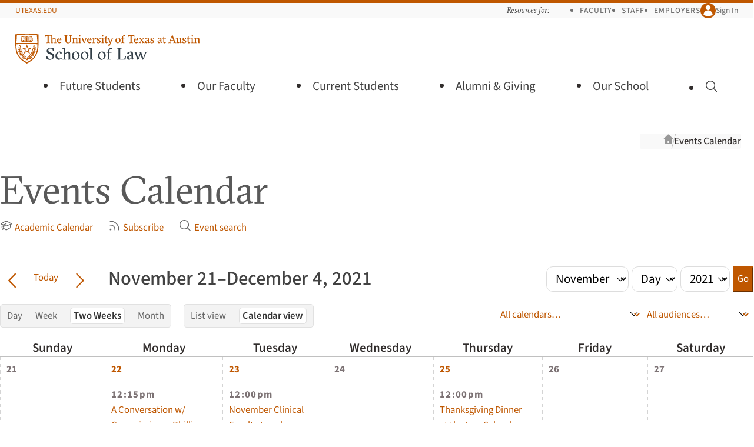

--- FILE ---
content_type: text/html; charset=UTF-8
request_url: https://law.utexas.edu/calendar/2021/11/25/biweekly/
body_size: 10325
content:

<!doctype html>
<html lang="en-us">
    <head>
        <meta charset="utf-8">
        <meta name="viewport" content="width=device-width, initial-scale=1">

        <title>November 21, 2021–December 4, 2021 | Events Calendar | Texas Law</title>

                    <link
                rel="preload"
                href="/includes/webfonts/source-sans/source-sans-variable-roman.woff2"
                as="font"
                type="font/woff2"
                crossorigin="anonymous">

            <link
                rel="preload"
                href="/includes/webfonts/gt-sectra/gt-sectra-fine-bold.woff2"
                as="font"
                type="font/woff2"
                crossorigin="anonymous">
        
        
<script>
if ( 'law.utexas.edu' == document.domain ) {
(function(w,d,s,l,i){w[l]=w[l]||[];w[l].push({'gtm.start':
new Date().getTime(),event:'gtm.js'});var f=d.getElementsByTagName(s)[0],
j=d.createElement(s),dl=l!='dataLayer'?'&l='+l:'';j.async=true;j.src=
'https://www.googletagmanager.com/gtm.js?id='+i+dl;f.parentNode.insertBefore(j,f);
})(window,document,'script','dataLayer','GTM-5Q3GK8D'); }
</script>


        <link rel="icon" href="/favicon.ico?v=d41d8cd98f" sizes="32x32">
<link rel="icon" href="/includes/favicons/favicon.svg?v=d41d8cd98f" type="image/svg+xml">
<link rel="apple-touch-icon" href="/includes/favicons/apple-touch-icon.png?v=d41d8cd98f">
<link rel="manifest" href="/includes/favicons/site.webmanifest?v=d41d8cd98f">

        <link rel="stylesheet" href="/includes/css/style.css?1763489499" media="all" />

        <script src="/includes/js/vendor/jquery.js"></script>

        <link rel="stylesheet" href="/calendar/css/calendar.css?1758751100" />
<link rel="stylesheet" href="/includes/css/tablesaw-only.css?1731962228" />
<link rel="alternate"  type="application/rss+xml" title="RSS" href="/calendar/feed/rss/" />
<link rel="profile"    href="http://microformats.org/profile/hcalendar">    </head>
    <body
        class="is-signed-out ">

    <!-- Google Tag Manager (noscript) -->
    <noscript><iframe src="https://www.googletagmanager.com/ns.html?id=GTM-5Q3GK8D"
    height="0" width="0" style="display:none;visibility:hidden"></iframe></noscript>
    <!-- End Google Tag Manager (noscript) -->

    <a class="visually-hidden button" id="skip-link" href="#main">Skip to Main Content 
        <svg class="icon  icon-chevron-down"  viewBox="0 0 24 24" aria-hidden="true" >
            
            <use xlink:href="/includes/icons/icons.svg?1755548281#chevron-down" />
        </svg></a>

    
    <header class="site-header-wrapper">
        <div class="site-top-bar-wrapper grid">
            <div class="site-top-bar">
                <div class="site-utexas-link">
                    <a href="https://www.utexas.edu/">UTexas.edu</a>
                </div>

                <div class="site-utilities">
                    <div class="site-audience-menu">
                        <h2 class="site-audience-menu-heading">Resources for:</h2>

                        <ul class="site-audience-menu-list">
                            <li><a href="/faculty-resources/">Faculty</a></li>
                            <li><a href="/offices/staff-resources/">Staff</a></li>
                            <li><a href="/careers/employers/">Employers</a></li>
                        </ul>
                    </div>

                    <div class="site-profile">
                        
                        
                            <a class="site-profile-toggle" href="/login/?goto=https://law.utexas.edu/calendar/2021/11/25/biweekly/">
                                <span class="site-profile-avatar">
        <svg class="icon  icon-user"  viewBox="0 0 24 24" aria-hidden="true" >
            
            <use xlink:href="/includes/icons/icons.svg?1755548281#user" />
        </svg></span> Sign In                            </a>

                        
                    </div>
                </div>
            </div>
        </div>

        <div class="site-header grid">
            <div class="site-wordmark">
                                <a href="/"><img src="/includes/images/texaslaw-logo.svg" alt="The University of Texas at Austin School of Law" width="314" height="51"></a>
            </div>

            <button class="site-menu-toggle" aria-label="Open the main menu">
                <span class="hamburger" aria-hidden="true">
                    <span class="hamburger-line"></span>
                    <span class="hamburger-line"></span>
                    <span class="hamburger-line"></span>
                </span>
                <span class="hamburger-label">Menu</span>
            </button>

                        <form class="site-search " action="/search/" method="get" hidden>
                <label class="site-search-label visually-hidden" for="site-search">Search for pages, keywords, or names…</label>
                <input class="site-search-input" id="site-search" placeholder="Search for pages, keywords, or names…" type="search" name="q" value="">
                <button class="site-search-button" type="submit">
        <svg class="icon  icon-magnifying-glass" role="img" viewBox="0 0 24 24"  aria-label="Search">
            <title>Search</title>
            <use xlink:href="/includes/icons/icons.svg?1755548281#magnifying-glass" />
        </svg></button>
            </form>

            <nav class="site-menu-wrapper grid">

                <ul class="site-menu">
                    <li class="site-menu-parent">
                        <button class="site-menu-parent-heading">
                            Future Students 
        <svg class="icon  icon-chevron-right"  viewBox="0 0 24 24" aria-hidden="true" >
            
            <use xlink:href="/includes/icons/icons.svg?1755548281#chevron-right" />
        </svg>                        </button>

                        <div class="site-submenu site-submenu-has-buttons grid">
                            <div class="site-submenu-groups">

                                <div class="site-submenu-group">
                                    <p class="site-submenu-heading">Choosing Texas Law</p>

                                    <ul class="site-submenu-links">
                                        <li><a href="/why-texas-law/">Why Texas Law</a></li>
                                        <li><a href="/our-community/">Our Community</a></li>
                                        <li><a href="/careers/outcomes/">Career Outcomes</a></li>
                                        <li><a href="/living-in-austin/">Living in Austin</a></li>
                                        <li><a href="/visit-us/">Visit Us</a></li>
                                    </ul>
                                </div>

                                <div class="site-submenu-group">
                                    <p class="site-submenu-heading">Juris Doctor (J.D.)</p>

                                    <ul class="site-submenu-links">
                                        <li><a href="/juris-doctor/">About Our J.D. Program</a></li>
                                        <li><a href="/admissions/">J.D. Admissions</a></li>
                                        <li><a href="/admissions/recruiting-events/">Recruiting Events</a></li>
                                        <li><a href="/financial-aid/">Cost and Financial&nbsp;Aid</a></li>
                                        <li class="border-top"><a href="/admissions/admitted-students/">Admitted J.D. Students</a> 
        <svg class="icon  icon-lock-closed" role="img" viewBox="0 0 24 24"  aria-label="Requires UT EID">
            <title>Requires UT EID</title>
            <use xlink:href="/includes/icons/icons.svg?1755548281#lock-closed" />
        </svg></li>
                                    </ul>
                                </div>

                                <div class="site-submenu-group">
                                    <p class="site-submenu-heading">Master of Laws (LL.M.)</p>

                                    <ul class="site-submenu-links">
                                        <li><a href="/master-of-laws/">LL.M. Admissions</a></li>
                                        <li><a href="/master-of-laws/tuition-expenses-and-financial-aid/">Cost of Attendance</a></li>
                                    </ul>
                                </div>

                                <div class="site-submenu-group">
                                    <p class="site-submenu-heading">How to Apply</p>

                                    <ul class="site-submenu-links">
                                        <li><a href="/admissions/apply/">J.D. Application Requirements</a></li>
                                        <li><a href="/master-of-laws/application-information/">LL.M. Application Requirements</a></li>
                                    </ul>
                                </div>

                                <div class="site-submenu-buttons">
                                    <a class="button button--primary button-align-left" href="/dashboard/">Check Your Status</a>
                                </div>
                            </div>
                        </div>
                    </li>

                    <li class="site-menu-parent">
                        <button class="site-menu-parent-heading">
                            Our Faculty 
        <svg class="icon  icon-chevron-right"  viewBox="0 0 24 24" aria-hidden="true" >
            
            <use xlink:href="/includes/icons/icons.svg?1755548281#chevron-right" />
        </svg>                        </button>

                        <div class="site-submenu grid">
                            <div class="site-submenu-groups">
                                <div class="site-submenu-group">
                                    <p class="site-submenu-heading">About our Faculty</p>

                                    <ul class="site-submenu-links">
                                        <li><a href="/faculty/">Our Faculty Community</a></li>
                                        <li><a href="/faculty/directory/">Faculty Directory</a></li>
                                        <li><a href="/faculty/publications/">Research and Publications</a></li>
                                        <li><a href="/academic-fellowships/">Academic Fellowship</a></li>
                                    </ul>
                                </div>

                                <div class="site-submenu-group">
                                    <p class="site-submenu-heading">Faculty News</p>

                                    <ul class="site-submenu-links">
                                        <li><a href="/news/faculty-in-the-media/">Faculty in the&nbsp;Media</a></li>
                                    </ul>
                                </div>
                            </div>
                        </div>
                    </li>

                    <li class="site-menu-parent">
                        <button class="site-menu-parent-heading">
                            Current Students 
        <svg class="icon  icon-chevron-right"  viewBox="0 0 24 24" aria-hidden="true" >
            
            <use xlink:href="/includes/icons/icons.svg?1755548281#chevron-right" />
        </svg>                        </button>

                        <div class="site-submenu site-submenu-has-buttons grid">
                            <div class="site-submenu-groups">
                                <div class="site-submenu-group">
                                    <p class="site-submenu-heading">Academic Planning</p>

                                    <ul class="site-submenu-links">
                                        <li><a href="/courses/">Course Schedule</a></li>
                                        <li><a href="/students/resources/academic-calendars/">Academic Calendar</a></li>
                                        <li><a href="/students/registration-planning/">Registration Planning</a></li>
                                        <li><a href="/students/academic-advising/">Advising</a></li>
                                        <li><a href="/students/academic-success/">Academic Success</a></li>
                                        <li><a href="/students/policies-and-procedures/">Policies and Procedures</a></li>
                                    </ul>
                                </div>

                                <div class="site-submenu-group">
                                    <p class="site-submenu-heading">Experiential Learning</p>

                                    <ul class="site-submenu-links">
                                        <li><a href="/clinics/">Clinics</a></li>
                                        <li><a href="/internships/">Internships</a></li>
                                        <li><a href="/probono/">Pro Bono</a></li>
                                        <li><a href="/advocacy/">Advocacy</a></li>
                                        <li><a href="/legal-writing/">Legal Writing</a></li>
                                    </ul>

                                    <p class="site-submenu-heading">Financial Aid</p>

                                    <ul class="site-submenu-links">
                                        <li><a href="/financial-aid/">Financial Aid Overview</a></li>
                                        <li><a href="/financial-aid/scholarships-info/">Scholarships</a></li>
                                    </ul>
                                </div>

                                <div class="site-submenu-group">
                                    <p class="site-submenu-heading">Career Planning</p>

                                    <ul class="site-submenu-links">
                                        <li><a href="/careers/">Career Services</a></li>
                                        <li><a href="/careers/preparing-for-legal-interviews-overview/">Preparing for Legal&nbsp;Interviews</a></li>
                                        <li><a href="/careers/interview-programs/">Interview &amp; Networking&nbsp;Programs</a></li>
                                        <li><a href="/careers/private-sector/">Private&nbsp;Sector Careers</a></li>
                                        <li><a href="/careers/public-service/">Public&nbsp;Service Careers</a></li>
                                        <li><a href="/judicial-clerkships/">Judicial Clerkships</a></li>
                                        <li><a href="/careers/outcomes/">Career Outcomes</a></li>
                                    </ul>
                                </div>

                                <div class="site-submenu-group">
                                    <p class="site-submenu-heading">Community Life</p>

                                    <ul class="site-submenu-links">
                                        <li><a href="/students/student-life/">Student Life</a></li>
                                        <li><a href="/mentoring/">Mentoring Program</a></li>
                                        <li><a href="/students/wellness/">Wellness</a></li>
                                        <li><a href="/students/student-life/society-program/">Society Program</a></li>
                                        <li><a href="/students/organizations/">Student Organizations</a></li>
                                        <li><a href="/publications/journals/">Journals</a></li>
                                        <li><a href="/calendar/">Events Calendar</a></li>
                                    </ul>
                                </div>

                                <div class="site-submenu-buttons">
                                    <div>
                                        <a class="button button--primary button-align-left" href="/students/resources/">More Resources</a>
                                        <a class="button-align-left button--low" href="/students/">Students Home</a>
                                    </div>
                                    <div>
                                        <a class="button" href="/dashboard/">Dashboard</a>
                                        <a class="button" href="https://utexas.instructure.com/">Canvas</a>
                                    </div>
                                </div>
                            </div>
                        </div>
                    </li>

                    <li class="site-menu-parent">
                        <button class="site-menu-parent-heading">
                            Alumni &amp;&nbsp;Giving 
        <svg class="icon  icon-chevron-right"  viewBox="0 0 24 24" aria-hidden="true" >
            
            <use xlink:href="/includes/icons/icons.svg?1755548281#chevron-right" />
        </svg>                        </button>

                        <div class="site-submenu grid">
                            <div class="site-submenu-groups">
                                <div class="site-submenu-group">
                                    <p class="site-submenu-heading">Alumni Engagement</p>

                                    <ul class="site-submenu-links">
                                        <li><a href="/alumni/">Alumni Overview</a></li>
                                        <li><a href="/alumni/get-involved/">Alumni Events</a></li>
                                        <li><a href="/alumni/get-involved/">Get Involved</a></li>
                                        <li><a href="/alumni/news-and-stories/#class-notes">Class News and&nbsp;Notes</a></li>
                                        <li><a href="/alumni/resources/">Alumni Resources</a></li>
                                        <li><a href="/alumni/contact-us/">Contact the Alumni&nbsp;Office</a></li>
                                    </ul>
                                </div>

                                <div class="site-submenu-group">
                                    <p class="site-submenu-heading">Development Opportunities</p>

                                    <ul class="site-submenu-links">
                                        <li><a href="/alumni/giving/">Giving Options</a></li>
                                        <li><a href="/alumni/giving/#annual">Annual Fund for Texas&nbsp;Law</a></li>
                                        <li><a href="/alumni/stories/">Donor Stories</a></li>
                                    </ul>
                                </div>
                            </div>
                        </div>
                    </li>

                    <li class="site-menu-parent">
                        <button class="site-menu-parent-heading">
                            Our School 
        <svg class="icon  icon-chevron-right"  viewBox="0 0 24 24" aria-hidden="true" >
            
            <use xlink:href="/includes/icons/icons.svg?1755548281#chevron-right" />
        </svg>                        </button>

                        <div class="site-submenu grid">
                            <div class="site-submenu-groups">
                                <div class="site-submenu-group">
                                    <p class="site-submenu-heading">About Us</p>

                                    <ul class="site-submenu-links">
                                        <li><a href="/leadership/">Leadership</a></li>
                                        <li><a href="/offices/">Offices and Directory</a></li>
                                        <li><a href="https://tarlton.law.utexas.edu/">Tarlton Law Library</a></li>
                                        <li><a href="/history-of-texas-law/">History of Texas&nbsp;Law</a></li>
                                        <li><a href="/contact-us/">Contact Us</a></li>
                                    </ul>
                                </div>

                                <div class="site-submenu-group">
                                    <p class="site-submenu-heading">Community</p>

                                    <ul class="site-submenu-links">
                                        <li><a href="/our-community/">Our Community</a></li>
                                        <li><a href="/news/">News</a></li>
                                        <li><a href="/calendar/">Events Calendar</a></li>
                                        <li><a href="/living-in-austin/">Living in Austin</a></li>
                                    </ul>
                                </div>

                                <div class="site-submenu-group">
                                    <p class="site-submenu-heading">Programs and Centers</p>

                                    <ul class="site-submenu-links">
                                        <li><a href="/programs-and-centers/">Programs and Centers</a></li>
                                        <li><a href="/pipeline-program/">Pipeline Program</a></li>
                                        <li><a href="https://utcle.org/">UT <abbr title="Continuing Legal Education">CLE</abbr></a></li>
                                    </ul>
                                </div>

                                <div class="site-submenu-group">
                                    <p class="site-submenu-heading">Getting Here</p>

                                    <ul class="site-submenu-links">
                                        <li><a href="/directions-and-parking/">Directions and Parking</a></li>
                                        <li><a href="/building-maps/">Building Maps</a></li>
                                    </ul>
                                </div>
                            </div>
                        </div>
                    </li>

                    <li class="site-menu-parent site-menu-search-parent">
                        <button class="site-menu-parent-heading site-search-toggle">
                            
        <svg class="icon  icon-magnifying-glass" role="img" viewBox="0 0 24 24"  aria-label="Toggle Search">
            <title>Toggle Search</title>
            <use xlink:href="/includes/icons/icons.svg?1755548281#magnifying-glass" />
        </svg>                            
        <svg class="icon  icon-x-mark"  viewBox="0 0 24 24" aria-hidden="true" >
            
            <use xlink:href="/includes/icons/icons.svg?1755548281#x-mark" />
        </svg>                        </button>
                    </li>
                </ul>
            </nav>
        </div>
    </header>
    
        <div class="container no-sidebar">

                            <div class="breadcrumbs">
                    <h2 class="visually-hidden">Breadcrumb navigation</h2>
                    <ol>
                        <li class="breadcrumb breadcrumb-home">
                            <a href="/">
                                <svg class="icon  icon-home" viewBox="0 0 24 24" aria-hidden="true">
                                    <use xlink:href="/includes/icons/icons.svg?1684873260#home"></use>
                                </svg>
                                <span class="visually-hidden">Texas Law Home</span>
                            </a>
                        </li>

                                                    <li class="breadcrumb"><a href="/calendar/">Events Calendar</a></li>
                        
                    </ol>
                    <script>
                        // For purposes or mobile display, for very long breadcrumb trails that
                        // are set to overflow-x:scroll, let's "anchor" the display to the
                        // furthest-right item (the closest ancestor of the current page).
                        const breadcrumbs = document.querySelector('.breadcrumbs');
                        breadcrumbs.scrollLeft += breadcrumbs.clientWidth;
                    </script>
                </div>
            
            <main id="main" class="main site-content">
                <div class="page-content">
    
        <div id="calendar">

            <header class="page-title">
            <h1>Events Calendar</h1>
            <ul>
        <li><a href="/students/resources/academic-calendars/">
        <svg class="icon icon-baseline-align icon-grad-cap"  viewBox="0 0 24 24" aria-hidden="true" >
            
            <use xlink:href="/includes/icons/icons.svg?1755548281#grad-cap" />
        </svg>Academic Calendar</a></li>
        <li><a href="https://law.utexas.edu/calendar/feeds/">
        <svg class="icon icon-baseline-align icon-rss"  viewBox="0 0 24 24" aria-hidden="true" >
            
            <use xlink:href="/includes/icons/icons.svg?1755548281#rss" />
        </svg>Subscribe</a></li>
        <li><a href="https://law.utexas.edu/calendar/search/">
        <svg class="icon icon-baseline-align icon-magnifying-glass"  viewBox="0 0 24 24" aria-hidden="true" >
            
            <use xlink:href="/includes/icons/icons.svg?1755548281#magnifying-glass" />
        </svg>Event search</a></li></ul>
          </header> <!-- /calendar-header -->
            <div class="cal-controls">
            <form action="/calendar/" method="post" id="cal-time-jump">
                <div>
                    <h3 class="skip"><label for="cal-time-jump-month">Jump to month:</label></h3>
                    <select name="cal-time-jump-month" id="cal-time-jump-month">
                        <option value="">Month</option>
                        
<option value="01" >January</option>
<option value="02" >February</option>
<option value="03" >March</option>
<option value="04" >April</option>
<option value="05" >May</option>
<option value="06" >June</option>
<option value="07" >July</option>
<option value="08" >August</option>
<option value="09" >September</option>
<option value="10" >October</option>
<option value="11" selected="selected">November</option>
<option value="12" >December</option>
                    </select>
                    <h3 class="skip"><label for="cal-time-jump-day">Jump to day:</label></h3>
                    <select name="cal-time-jump-day" id="cal-time-jump-day">
                        <option value="">Day</option>

                        
<option value="1" >1</option>
<option value="2" >2</option>
<option value="3" >3</option>
<option value="4" >4</option>
<option value="5" >5</option>
<option value="6" >6</option>
<option value="7" >7</option>
<option value="8" >8</option>
<option value="9" >9</option>
<option value="10" >10</option>
<option value="11" >11</option>
<option value="12" >12</option>
<option value="13" >13</option>
<option value="14" >14</option>
<option value="15" >15</option>
<option value="16" >16</option>
<option value="17" >17</option>
<option value="18" >18</option>
<option value="19" >19</option>
<option value="20" >20</option>
<option value="21" >21</option>
<option value="22" >22</option>
<option value="23" >23</option>
<option value="24" >24</option>
<option value="25" >25</option>
<option value="26" >26</option>
<option value="27" >27</option>
<option value="28" >28</option>
<option value="29" >29</option>
<option value="30" >30</option>
<option value="31" >31</option>

                    </select>
                    <h3 class="skip"><label for="cal-time-jump-year">Jump to year:</label></h3>
                    <select name="cal-time-jump-year" id="cal-time-jump-year">
                        <option value="">Year</option>
                        <option value="2026" >2026</option><option value="2025" >2025</option><option value="2024" >2024</option><option value="2023" >2023</option><option value="2022" >2022</option><option value="2021" selected="selected">2021</option><option value="2020" >2020</option><option value="2019" >2019</option><option value="2018" >2018</option><option value="2017" >2017</option><option value="2016" >2016</option><option value="2015" >2015</option><option value="2014" >2014</option><option value="2013" >2013</option><option value="2012" >2012</option><option value="2011" >2011</option><option value="2010" >2010</option>
                    </select>
                    <input type="hidden" name="cal-time-jump-display"  value="biweekly" />
                    <input type="hidden" name="cal-time-jump-format"   value="grid" />
                    <input type="hidden" name="cal-time-jump-dept"     value="" />
                    <input type="hidden" name="cal-time-jump-audience" value="" />
                    <input type="submit" name="cal-time-jump-button" id="cal-time-jump-button" class="button--primary button--small" value="Go" />
                </div>
            </form>
<div class="cal-view-filter accordion"><button class="accordion-trigger" id="view-filter-panel-accordion" aria-expanded="false" aria-controls="view-filter-modal" type="button"><span class="accordion-title">View/Filter</span><span class="accordion-icon"></span></button><div class="cal-view-filter-panel accordion-panel" id="view-filter-modal" role="region" aria-labelledby="view-filter-panel-accordion" hidden=""><div class="cal-view-toggles">            <div id="cal-timespan-picker">
                <h3>Time span to display:</h3>
                <ul>
                    <li ><a href="/calendar/2021/11/21/"  title="Show a day-by-day calendar"    id="cal-timespan-day">Day</a></li>
                    <li ><a href="/calendar/2021/11/21/weekly/" title="Show a weekly calendar"        id="cal-timespan-week">Week</a></li>
                    <li class="current-span"><a href="/calendar/2021/11/21/biweekly/" title="Show a bi-weekly calendar" id="cal-timespan-2weeks">Two Weeks</a></li>
                    <li ><a href="/calendar/2021/11/" title="Show a monthly calendar"      id="cal-timespan-month">Month</a></li>
                </ul>
            </div>                <div id="cal-layout-picker">
                    <ul>
                        <li><a href="/calendar/2021/11/25/biweekly/list/" title="Show this current calendar display as a list view">List view</a></li><li class="current-span"><a href="/calendar/2021/11/25/biweekly/" title="Show this current calendar display as a grid view">Calendar view</a></li>
                    </ul>
                </div></div><div class="cal-picker-audience">            <div id="cal-picker">
                <h3 class="skip"><label for="cal-picker-name">Calendar:</label></h3>
                <select name="cal-picker-name" id="cal-picker-name">
                    <option value="">All calendars&#8230;</option>
                    <optgroup label="Law School Departments"><option value="AII">AI Innovation and Law Program</option><option value="ACT">Accounting and Finance</option><option value="AIC">Actual Innocence Clinic</option><option value="ADM">Admissions</option><option value="ADV">Advocacy Program</option><option value="DEV">Alumni Relations and Development</option><option value="BLC">Bech-Loughlin First Amendment Center</option><option value="RAP">Bernard & Audre Rapoport Center for Human Rights & Justice</option><option value="CPC">Capital Punishment Center</option><option value="CAP">Capital Punishment Clinic</option><option value="CSO">Career Services</option><option value="CPR">Center for Public Policy Dispute Resolution</option><option value="CWL">Center for Women in Law</option><option value="CRC">Children's Rights Clinic</option><option value="SHR">Civil Rights Clinic</option><option value="CLN">Clinical Program - General</option><option value="COM">Communications</option><option value="CLE">Continuing Legal Education</option><option value="CDC">Criminal Defense Clinic</option><option value="DBC">David J. Beck Center for Legal Research, Writing, & Appellate Advocacy</option><option value="DNS">Dean's Suite</option><option value="DRC">Disability Rights Clinic</option><option value="DMV">Domestic Violence Clinic</option><option value="TWR">Employment Rights Clinic</option><option value="CDL">Entrepreneurship and Community Development Clinic</option><option value="ELC">Environmental Law Clinic</option><option value="FAC">Facilities</option><option value="FAA">Faculty Support</option><option value="LLM">Graduate and International Programs</option><option value="HOU">Housing Clinic</option><option value="HPC">Housing Policy Clinic</option><option value="PER">Human Resources</option><option value="IMM">Immigration Clinic</option><option value="JJC">Juvenile Justice Clinic</option><option value="CIC">LTS - Computer Services</option><option value="MED">LTS - Media Services</option><option value="ITS">LTS - Web Experience and Data Systems</option><option value="LAB">Law and Business Program</option><option value="PLP">Law and Philosophy Program</option><option value="LRC">Law and Religion Clinic</option><option value="RGM">Richard & Ginni Mithoff Pro Bono Program</option><option value="SPV">Special Events</option><option value="SAO">Student Affairs Office</option><option value="SFA">Student Financial Aid</option><option value="SCC">Supreme Court Clinic</option><option value="ADN">Tarlton Law Library</option><option value="SPC">Tarlton Law Library Special Collections</option><option value="TEC">Tarlton Law Library Technical Services</option><option value="TLM">Texas Law Magazine</option><option value="RSC">The Robert S. Strauss Center for International Security and Law</option><option value="WWJ">William Wayne Justice Center for Public Interest Law</option></optgroup>
                    <optgroup label="Student Organizations"><option value="B20">Aggie Society</option><option value="A33">American Constitution Society</option><option value="A03">Animal Legal Defense Fund</option><option value="S03">Asian Pacific American Law Students Association</option><option value="S04">Assault & Flattery</option><option value="S05">Board of Advocates</option><option value="B15">Catholic Law Student Society</option><option value="S06">Chicano/Hispanic Law Students Association</option><option value="S07">Christian Legal Society</option><option value="B26">Cybersecurity Society at The University of Texas at Austin</option><option value="B19">Disability & Neurodivergent Law Student Alliance (LSDNA)</option><option value="S10">Environmental Law Society</option><option value="B16">First Generation Law Students</option><option value="B23">Getting Radical In The South (GRITS)</option><option value="A12">Health Law Society</option><option value="B14">If/When/How</option><option value="S12">Intellectual Property Law Society</option><option value="A77">J. Reuben Clark Law Society</option><option value="A35">Jewish Legal Society</option><option value="B25">Law Students For Black Lives</option><option value="B27">Law Students for Life</option><option value="B35">Lexis</option><option value="A62">Middle Eastern and North African Law Student Association</option><option value="S53">Muslim Law Students Association</option><option value="B10">Muslim Legal Society</option><option value="A45">OUTLaw (LGBTQ+ Alliance)</option><option value="B28">Plaintiff Advocacy Legal Society</option><option value="B30">Probate, Guardianship Law, Estates, and Trusts Society (PGLETS)</option><option value="B22">Public Defense Group</option><option value="S19">Public Interest Law Association</option><option value="B31">Society Program</option><option value="B37">Society Program #2</option><option value="A28">Space Law & Policy Society</option><option value="ZZZ">Student Government - SBA</option><option value="A94">Texas Business Law Society</option><option value="A07">Texas Federalist Society</option><option value="A68">Texas Journal of Oil, Gas & Energy Law Society</option><option value="A79">Texas Law Art Association</option><option value="B29">Texas Law Federal Bar Association</option><option value="S33">Texas Law Fellowships</option><option value="B32">Texas Law Sports and Entertainment Society</option><option value="A67">Texas Law Veterans Association</option><option value="B08">Texas Real Estate Law Society</option><option value="S36">Thurgood Marshall Legal Society</option><option value="B36">Westlaw</option><option value="A55">Women's Law Caucus</option></optgroup>
                    <optgroup label="Student Journals"><option value="S02">American Journal of Criminal Law</option><option value="B11">Journal of Law and Technology (JOLTT)</option><option value="S25">Texas Environmental Law Journal</option><option value="S28">Texas Hispanic Journal of Law and Policy</option><option value="S29">Texas Intellectual Property Law Journal</option><option value="S30">Texas International Law Journal</option><option value="A25">Texas Journal of Oil, Gas & Energy Law</option><option value="S27">Texas Journal on Civil Liberties & Civil Rights</option><option value="S34">Texas Law Review</option><option value="S35">Texas Review of Law and Politics</option><option value="S20">The Review of Litigation</option></optgroup>
                </select>
            </div>            <div id="cal-audience">
                <h3 class="skip"><label for="cal-audience-picker">Events for:</label></h3>

                    <select name="cal-audience-picker" id="cal-audience-picker">
                        <option value="">All audiences&#8230;</option>
                        <option value="public" >Public</option><option value="faculty" >Faculty</option><option value="staff" >Staff</option><option value="students" >Students</option><option value="prospective_students" >Prospective Students</option><option value="alumni" >Alumni</option>
                    </select>

            </div></div>            <script type="module">
            import { Accordion } from '/includes/js/modules/accordion.js';
            const accordions = document.querySelectorAll('.accordion');
            accordions.forEach((accordionEl) => {
                new Accordion(accordionEl);
            });
            </script></div></div>
            <h2><span>Now viewing:</span> November 21–December 4, 2021</h2>

            <div id="cal-time-navigator">
                <div>
                    <a id="cal-time-navigator-back" href="/calendar/2021/11/14/biweekly/" aria-label="Go back in time">
        <svg class="icon icon-baseline-align icon-chevron-left"  viewBox="0 0 24 24" aria-hidden="true" >
            
            <use xlink:href="/includes/icons/icons.svg?1755548281#chevron-left" />
        </svg></a>
                    <a class="button nav-today" href="/calendar/2026/01/22/biweekly/" title="Go to today" id="cal-time-jump-today">Today</a>
                    <a id="cal-time-navigator-forward" href="/calendar/2021/12/05/biweekly/" aria-label="Go forward in time">
        <svg class="icon icon-baseline-align icon-chevron-right"  viewBox="0 0 24 24" aria-hidden="true" >
            
            <use xlink:href="/includes/icons/icons.svg?1755548281#chevron-right" />
        </svg></a>
                </div>
            </div></div>
            <div id="cal-container">

                <table id="cal-display" class="tablesaw tablesaw-stack" data-tablesaw-mode="stack">

                    <thead>
                        <tr>
                            <th scope="col">Sunday</th>
                            <th scope="col">Monday</th>
                            <th scope="col">Tuesday</th>
                            <th scope="col">Wednesday</th>
                            <th scope="col">Thursday</th>
                            <th scope="col">Friday</th>
                            <th scope="col">Saturday</th>
                        </tr>
                    </thead>
                    <tbody>
                        <tr>
                        <td  class="cal-current-month no-events"><span class="cal-display-date">21</span> </td><td  class="cal-current-month "><span class="cal-display-date"><a href="/calendar/2021/11/22/" title="View events for November 22, 2021"><span class="month">November</span> 22</a></span> <ol><li class="vevent" data-status="A"><strong><abbr class="dtstart" title="2021-11-22T12:15-06:00">12:15pm</abbr> <span class="dtend">2021-11-22T13:30-06:00</span></strong><br /><a href="https://law.utexas.edu/calendar/2021/11/22/64545/" class="url summary">A Conversation w/ Commissioner Phillips</a> <div class="description"> <p>On Monday, November 22, the Strauss Center will welcome Commissioner Noah Phillips, Commissioner on the Federal Trade Commission, for a talk on big tech, privacy, and national security.  </p>

<p>Biography
Following his nomination by President Donald J. Trump and unanimous confirmation by the United States Senate, Noah Joshua Phillips was sworn in as a Commissioner on the Federal Trade Commission on May 2, 2018. Before coming to the FTC, Phillips served as Chief Counsel to U.S. Senator John Cornyn, of Texas, on the Senate Judiciary Committee. From 2011 to 2018, he advised Senator Cornyn on legal and policy matters including antitrust, constitutional law, consumer privacy, fraud, and intellectual property. Prior to his Senate service, Phillips worked as a litigator at Cravath, Swaine &amp; Moore LLP, in New York City, and Steptoe &amp; Johnson LLP, in Washington, D.C. Phillips began his career at Wasserstein Perella &amp; Co., an investment bank in New York City. Phillips received his A.B. from Dartmouth College and his J.D. from Stanford Law School.</p> <p>Full event information: <a href="https://law.utexas.edu/calendar/2021/11/22/64545/">https://law.utexas.edu/calendar/2021/11/22/64545/</a></p></div></li><li class="vevent" data-status="A"><strong><abbr class="dtstart" title="2021-11-22T15:45-06:00">3:45pm</abbr> <span class="dtend">2021-11-22T17:45-06:00</span></strong><br /><a href="https://law.utexas.edu/calendar/2021/11/22/62407/" class="url summary">Colloquium on Current Issues in Complex</a> <div class="description"> <p>.</p> <p>Full event information: <a href="https://law.utexas.edu/calendar/2021/11/22/62407/">https://law.utexas.edu/calendar/2021/11/22/62407/</a></p></div></li></ol></td><td  class="cal-current-month "><span class="cal-display-date"><a href="/calendar/2021/11/23/" title="View events for November 23, 2021"><span class="month">November</span> 23</a></span> <ol><li class="vevent" data-status="A"><strong><abbr class="dtstart" title="2021-11-23T12:00-06:00">12:00pm</abbr> <span class="dtend">2021-11-23T13:00-06:00</span></strong><br /><a href="https://law.utexas.edu/calendar/2021/11/23/61848/" class="url summary">November Clinical Faculty Lunch</a> <div class="description"><p><strong>Note: This event&#8217;s full details are restricted to Texas Law faculty and staff members only.</strong></p>  <p>Full event information: <a href="https://law.utexas.edu/calendar/2021/11/23/61848/">https://law.utexas.edu/calendar/2021/11/23/61848/</a></p></div></li><li class="vevent" data-status="A"><strong><abbr class="dtstart" title="2021-11-23T15:45-06:00">3:45pm</abbr> <span class="dtend">2021-11-23T17:30-06:00</span></strong><br /><a href="https://law.utexas.edu/calendar/2021/11/23/63247/" class="url summary">Law and Economic Seminar - S. Didwania</a> <div class="description"><p><strong>Note: This event&#8217;s full details are restricted to Texas Law faculty and staff members only.</strong></p>  <p>Full event information: <a href="https://law.utexas.edu/calendar/2021/11/23/63247/">https://law.utexas.edu/calendar/2021/11/23/63247/</a></p></div></li></ol></td><td  class="cal-current-month no-events"><span class="cal-display-date">24</span> </td><td  class="cal-current-month "><span class="cal-display-date"><a href="/calendar/2021/11/25/" title="View events for November 25, 2021"><span class="month">November</span> 25</a></span> <ol><li class="vevent" data-status="A"><strong><abbr class="dtstart" title="2021-11-25T12:00-06:00">12:00pm</abbr> <span class="dtend">2021-11-25T14:00-06:00</span></strong><br /><a href="https://law.utexas.edu/calendar/2021/11/25/63725/" class="url summary">Thanksgiving Dinner at the Law School</a> <div class="description"> <p>Assistant Dean Elizabeth Bangs invites you to join her for a traditional Thanksgiving dinner with all the trimmings at the Law School!</p> <p>Full event information: <a href="https://law.utexas.edu/calendar/2021/11/25/63725/">https://law.utexas.edu/calendar/2021/11/25/63725/</a></p></div></li></ol></td><td  class="cal-current-month no-events"><span class="cal-display-date">26</span> </td><td  class="cal-current-month no-events"><span class="cal-display-date">27</span> </td></tr><tr><td  class="cal-current-month no-events"><span class="cal-display-date">28</span> </td><td  class="cal-current-month no-events"><span class="cal-display-date">29</span> </td><td  class="cal-current-month "><span class="cal-display-date"><a href="/calendar/2021/11/30/" title="View events for November 30, 2021"><span class="month">November</span> 30</a></span> <ol><li class="vevent" data-status="A"><strong><abbr class="dtstart" title="2021-11-30T12:00-06:00">12:00pm</abbr> <span class="dtend">2021-11-30T13:00-06:00</span></strong><br /><a href="https://law.utexas.edu/calendar/2021/11/30/65105/" class="url summary">2L/3L Exam Info Session</a> <div class="description"> <p>We will review the process for in-class exams and answer any questions you have!</p> <p>Full event information: <a href="https://law.utexas.edu/calendar/2021/11/30/65105/">https://law.utexas.edu/calendar/2021/11/30/65105/</a></p></div></li><li class="vevent" data-status="A"><strong><abbr class="dtstart" title="2021-11-30T15:45-06:00">3:45pm</abbr> <span class="dtend">2021-11-30T17:30-06:00</span></strong><br /><a href="https://law.utexas.edu/calendar/2021/11/30/63248/" class="url summary">Law and Economic Seminar - E. Friedman</a> <div class="description"><p><strong>Note: This event&#8217;s full details are restricted to Texas Law faculty and staff members only.</strong></p>  <p>Full event information: <a href="https://law.utexas.edu/calendar/2021/11/30/63248/">https://law.utexas.edu/calendar/2021/11/30/63248/</a></p></div></li></ol></td><td  class="cal-current-month "><span class="cal-display-date"><a href="/calendar/2021/12/01/" title="View events for December 1, 2021"><span class="month">December</span> 1</a></span> <ol><li class="vevent" data-status="A"><strong><abbr class="dtstart" title="2021-12-01T08:00-06:00">8:00am</abbr> <span class="dtend">2021-12-01T09:15-06:00</span></strong><br /><a href="https://law.utexas.edu/calendar/2021/12/01/63014/" class="url summary">TLWCF</a> <div class="description"> <p>Join us for our weekly time of Bible study, prayer, and fellowship. Light breakfast will be served. </p>

<p>In the event of rain, this event will be moved indoors to the Jury Room (CCJ 2.310).</p> <p>Full event information: <a href="https://law.utexas.edu/calendar/2021/12/01/63014/">https://law.utexas.edu/calendar/2021/12/01/63014/</a></p></div></li><li class="vevent" data-status="A"><strong><abbr class="dtstart" title="2021-12-01T08:00-06:00">8:00am</abbr> <span class="dtend">2021-12-01T09:30-06:00</span></strong><br /><a href="https://law.utexas.edu/calendar/2021/12/01/65365/" class="url summary">Section 3 1L Donuts &amp; Coffee</a> <div class="description"> <p>Passing out coffee and donuts to 1Ls</p> <p>Full event information: <a href="https://law.utexas.edu/calendar/2021/12/01/65365/">https://law.utexas.edu/calendar/2021/12/01/65365/</a></p></div></li></ol></td><td  class="cal-current-month "><span class="cal-display-date"><a href="/calendar/2021/12/02/" title="View events for December 2, 2021"><span class="month">December</span> 2</a></span> <ol><li class="vevent" data-status="A"><strong><abbr class="dtstart" title="2021-12-02T09:00-06:00">9:00am</abbr> <span class="dtend">2021-12-02T12:00-06:00</span></strong><br /><a href="https://law.utexas.edu/calendar/2021/12/02/65325/" class="url summary">WLC Finals Goodie Bags</a> <div class="description"> <p>Grab-n-go pass out of WLC finals goodie bags! For WLC Members ONLY</p> <p>Full event information: <a href="https://law.utexas.edu/calendar/2021/12/02/65325/">https://law.utexas.edu/calendar/2021/12/02/65325/</a></p></div></li></ol></td><td  class="cal-current-month no-events"><span class="cal-display-date">3</span> </td><td  class="cal-current-month no-events"><span class="cal-display-date">4</span> </td>
                        </tr>
                    </tbody>
                </table> <!-- /cal-display -->
</div> <!-- cal-container -->
        </div>

                                </div>
                </main>
            </div>
        
            <footer class="site-footer grid">

            <div class="site-footer-wordmark">
                <a href="/"><img src="/includes/images/texaslaw-logo-informal-knockout.svg" alt="Texas Law" width="269" height="39"></a>
            </div>

            <div class="site-footer-contact">
                <h3 class="visually-hidden">Visit Us</h3>

                <address>
                    <p>727 E. Dean Keeton Street<br>
                        Austin, Texas 78705</p>

                    <p>(512)&nbsp;471-5151</p>
                </address>

                <ul>
                    <li><a href="/offices/">Offices and Directory</a></li>
                    <li><a href="/directions-and-parking/">Directions and Parking</a></li>
                    <li><a href="/building-maps/">Building Maps</a></li>
                    <li><a href="/contact-us/">Contact Us</a></li>
                </ul>
            </div>

            <div class="site-footer-links">
                <div class="site-footer-resources">
                    <h3 class="site-footer-heading">Resources for</h3>

                    <ul>
                        <li><a href="/students/resources/">Current Students</a></li>
                        <li><a href="/faculty-resources/">Faculty</a></li>
                        <li><a href="/offices/staff-resources/">Staff</a></li>
                    </ul>
                </div>

                <div class="site-footer-information">
                    <h3 class="site-footer-heading">Information</h3>

                    <ul>
                        <li><a href="/news/">News</a></li>
                        <li><a href="/calendar/">Events</a></li>
                    </ul>
                </div>
            </div>

            <div class="site-footer-actions">
                <div class="site-footer-ctas">
                    <a class="button call-to-action" href="/alumni/giving/">Give to Texas Law</a>
                </div>

                <div class="site-footer-social-media">
                    <h3 class="visually-hidden">Connect with Texas Law</h3>
                    <ul class="site-footer-social-media-links">
                        <li><a href="http://instagram.com/utexaslaw" class="social-media-link">
        <svg class="icon  icon-instagram" role="img" viewBox="0 0 24 24"  aria-label="Instagram">
            <title>Instagram</title>
            <use xlink:href="/includes/icons/icons.svg?1755548281#instagram" />
        </svg></a></li>
                        <li><a href="https://www.linkedin.com/school/the-university-of-texas-school-of-law/" class="social-media-link">
        <svg class="icon  icon-linkedin" role="img" viewBox="0 0 24 24"  aria-label="LinkedIn">
            <title>LinkedIn</title>
            <use xlink:href="/includes/icons/icons.svg?1755548281#linkedin" />
        </svg></a></li>
                        <li><a href="https://twitter.com/utexaslaw" class="social-media-link">
        <svg class="icon  icon-twitter" role="img" viewBox="0 0 24 24"  aria-label="Twitter">
            <title>Twitter</title>
            <use xlink:href="/includes/icons/icons.svg?1755548281#twitter" />
        </svg></a></li>
                        <li><a href="https://www.facebook.com/utexaslaw" class="social-media-link">
        <svg class="icon  icon-facebook" role="img" viewBox="0 0 24 24"  aria-label="Facebook">
            <title>Facebook</title>
            <use xlink:href="/includes/icons/icons.svg?1755548281#facebook" />
        </svg></a></li>
                        <li><a href="http://www.youtube.com/UTexasLaw" class="social-media-link">
        <svg class="icon  icon-youtube" role="img" viewBox="0 0 24 24"  aria-label="YouTube">
            <title>YouTube</title>
            <use xlink:href="/includes/icons/icons.svg?1755548281#youtube" />
        </svg></a></li>
                        <li><a href="http://www.flickr.com/photos/utlaw" class="social-media-link">
        <svg class="icon  icon-flickr" role="img" viewBox="0 0 24 24"  aria-label="Flickr">
            <title>Flickr</title>
            <use xlink:href="/includes/icons/icons.svg?1755548281#flickr" />
        </svg></a></li>
                    </ul>
                </div>
            </div>

            <div class="site-footer-policy">

                <span class="site-footer-copyright">&copy; 2026 <a href="https://www.utexas.edu/">The University of Texas at Austin</a></span>

                <ul class="site-footer-policy-links">
                    <li><a href="/admissions/aba-consumer-information/"><abbr title="American Bar Association">ABA</abbr> Required Disclosures</a></li>
                    <li><a href="http://www.utexas.edu/emergency/">Emergency Information</a></li>
                    <li><a href="http://www.utexas.edu/web-privacy-policy">Web Privacy Policy</a></li>
                    <li><a href="http://www.utexas.edu/web-accessibility-policy">Web Accessibility Policy</a></li>
                    <li><a href="https://www.utexas.edu/site-policies">Site Policies</a></li>
                </ul>
            </div>
        </footer>

                    <script type="module" src="/wp-content/themes/texaslaw/scripts.js?1763489905"></script>
            <script src="/includes/js/scripts.min.js"></script>
            <script src="/calendar/js/calendar.js?1731625246"></script>
<script src="/includes/js/vendor/tablesaw/tablesaw.stackonly.js?1730829912"></script>
<script src="/includes/js/vendor/tablesaw/tablesaw-init.js?1730829912"></script>        
    </body>
</html>
